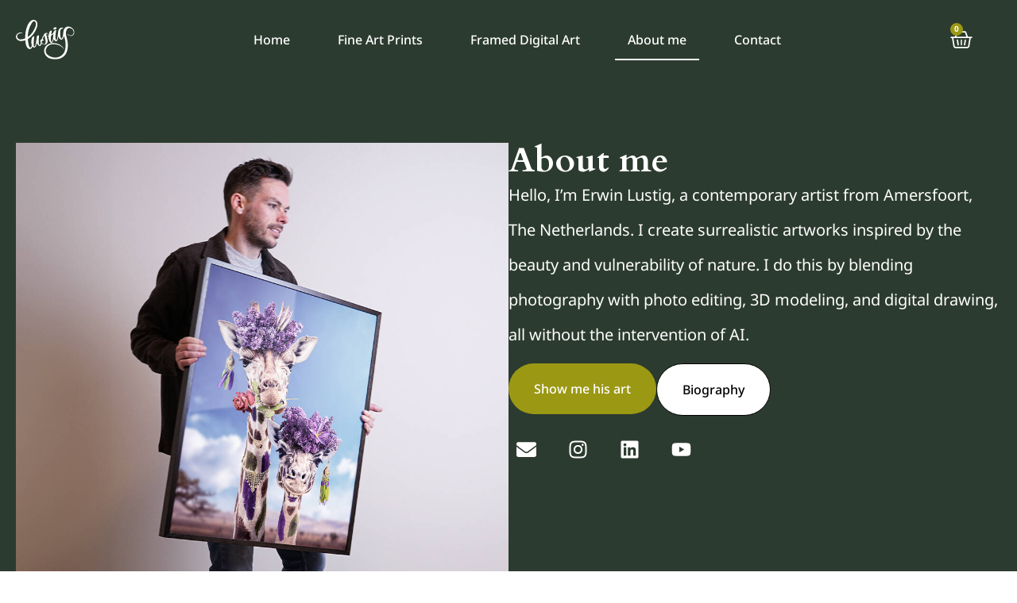

--- FILE ---
content_type: text/css
request_url: https://erwinlustig.com/wp-content/uploads/elementor/css/post-6.css?ver=1769105666
body_size: 607
content:
.elementor-kit-6{--e-global-color-primary:#4B24C7;--e-global-color-secondary:#FFFFFF;--e-global-color-text:#000000;--e-global-color-accent:#2089D0;--e-global-color-7719975:#9B9814;--e-global-color-998343b:#B9B505;--e-global-color-fd5eb22:#2C3B2F;--e-global-color-f0572e6:#127757;--e-global-color-21a463c:#1B9C73;--e-global-typography-primary-font-family:"Noto Sans";--e-global-typography-primary-font-size:28px;--e-global-typography-primary-font-weight:700;--e-global-typography-secondary-font-family:"Noto Sans";--e-global-typography-secondary-font-size:24px;--e-global-typography-secondary-font-weight:600;--e-global-typography-text-font-family:"Noto Sans";--e-global-typography-text-font-size:16px;--e-global-typography-text-font-weight:400;--e-global-typography-text-line-height:32px;--e-global-typography-accent-font-family:"Noto Sans";--e-global-typography-accent-font-size:16px;--e-global-typography-accent-font-weight:500;color:#020101;}.elementor-kit-6 e-page-transition{background-color:#FFBC7D;}.elementor-kit-6 a{color:#0B392B;}.elementor-kit-6 h1{font-size:44px;font-weight:600;}.elementor-kit-6 h2{font-size:36px;}.elementor-kit-6 h3{font-size:28px;}.elementor-kit-6 h4{font-size:24px;}.elementor-kit-6 h5{font-size:22px;}.elementor-kit-6 h6{font-size:18px;}.elementor-kit-6 button,.elementor-kit-6 input[type="button"],.elementor-kit-6 input[type="submit"],.elementor-kit-6 .elementor-button{color:#FFFFFF;border-radius:24px 24px 24px 24px;padding:16px 36px 16px 36px;}.elementor-kit-6 button:hover,.elementor-kit-6 button:focus,.elementor-kit-6 input[type="button"]:hover,.elementor-kit-6 input[type="button"]:focus,.elementor-kit-6 input[type="submit"]:hover,.elementor-kit-6 input[type="submit"]:focus,.elementor-kit-6 .elementor-button:hover,.elementor-kit-6 .elementor-button:focus{color:#FFFFFF;border-radius:24px 24px 24px 24px;}.elementor-section.elementor-section-boxed > .elementor-container{max-width:1380px;}.e-con{--container-max-width:1380px;--container-default-padding-top:0px;--container-default-padding-right:0px;--container-default-padding-bottom:0px;--container-default-padding-left:0px;}.elementor-widget:not(:last-child){margin-block-end:20px;}.elementor-element{--widgets-spacing:20px 20px;--widgets-spacing-row:20px;--widgets-spacing-column:20px;}{}h1.entry-title{display:var(--page-title-display);}@media(max-width:1024px){.elementor-section.elementor-section-boxed > .elementor-container{max-width:1024px;}.e-con{--container-max-width:1024px;}}@media(max-width:767px){.elementor-section.elementor-section-boxed > .elementor-container{max-width:767px;}.e-con{--container-max-width:767px;}}

--- FILE ---
content_type: text/css
request_url: https://erwinlustig.com/wp-content/uploads/elementor/css/post-40.css?ver=1769146122
body_size: 2012
content:
.elementor-40 .elementor-element.elementor-element-7ebf524{--display:flex;--flex-direction:row;--container-widget-width:initial;--container-widget-height:100%;--container-widget-flex-grow:1;--container-widget-align-self:stretch;--flex-wrap-mobile:wrap;--gap:24px 72px;--row-gap:24px;--column-gap:72px;--margin-top:0px;--margin-bottom:0px;--margin-left:0px;--margin-right:0px;--padding-top:700px;--padding-bottom:80px;--padding-left:20px;--padding-right:20px;}.elementor-40 .elementor-element.elementor-element-7ebf524:not(.elementor-motion-effects-element-type-background), .elementor-40 .elementor-element.elementor-element-7ebf524 > .elementor-motion-effects-container > .elementor-motion-effects-layer{background-color:#2C3B2F;}.elementor-40 .elementor-element.elementor-element-32032f5{--display:flex;--flex-direction:row;--container-widget-width:initial;--container-widget-height:100%;--container-widget-flex-grow:1;--container-widget-align-self:stretch;--flex-wrap-mobile:wrap;--gap:24px 72px;--row-gap:24px;--column-gap:72px;--margin-top:0px;--margin-bottom:0px;--margin-left:0px;--margin-right:0px;--padding-top:860px;--padding-bottom:80px;--padding-left:20px;--padding-right:20px;}.elementor-40 .elementor-element.elementor-element-32032f5:not(.elementor-motion-effects-element-type-background), .elementor-40 .elementor-element.elementor-element-32032f5 > .elementor-motion-effects-container > .elementor-motion-effects-layer{background-color:#2C3B2F;}.elementor-40 .elementor-element.elementor-element-0935bf6{--display:flex;--flex-direction:row;--container-widget-width:initial;--container-widget-height:100%;--container-widget-flex-grow:1;--container-widget-align-self:stretch;--flex-wrap-mobile:wrap;--gap:24px 72px;--row-gap:24px;--column-gap:72px;--margin-top:0px;--margin-bottom:0px;--margin-left:0px;--margin-right:0px;--padding-top:860px;--padding-bottom:80px;--padding-left:20px;--padding-right:20px;}.elementor-40 .elementor-element.elementor-element-0935bf6:not(.elementor-motion-effects-element-type-background), .elementor-40 .elementor-element.elementor-element-0935bf6 > .elementor-motion-effects-container > .elementor-motion-effects-layer{background-color:#2C3B2F;}.elementor-40 .elementor-element.elementor-element-9fb6c05{--display:flex;--flex-direction:row;--container-widget-width:initial;--container-widget-height:100%;--container-widget-flex-grow:1;--container-widget-align-self:stretch;--flex-wrap-mobile:wrap;--gap:24px 72px;--row-gap:24px;--column-gap:72px;--margin-top:-700px;--margin-bottom:0px;--margin-left:0px;--margin-right:0px;--padding-top:0px;--padding-bottom:0px;--padding-left:20px;--padding-right:20px;}.elementor-40 .elementor-element.elementor-element-9fb6c05:not(.elementor-motion-effects-element-type-background), .elementor-40 .elementor-element.elementor-element-9fb6c05 > .elementor-motion-effects-container > .elementor-motion-effects-layer{background-color:#07493600;}.elementor-40 .elementor-element.elementor-element-2ca1f47{--display:flex;--flex-direction:column;--container-widget-width:100%;--container-widget-height:initial;--container-widget-flex-grow:0;--container-widget-align-self:initial;--flex-wrap-mobile:wrap;}.elementor-40 .elementor-element.elementor-element-2ca1f47.e-con{--flex-grow:0;--flex-shrink:0;}.elementor-widget-image .widget-image-caption{font-family:var( --e-global-typography-text-font-family ), Sans-serif;font-size:var( --e-global-typography-text-font-size );font-weight:var( --e-global-typography-text-font-weight );line-height:var( --e-global-typography-text-line-height );}.elementor-40 .elementor-element.elementor-element-cfe3770 > .elementor-widget-container{margin:0px 0px 0px 0px;padding:0px 0px 0px 0px;}.elementor-40 .elementor-element.elementor-element-46389b0{--display:flex;--flex-direction:column;--container-widget-width:100%;--container-widget-height:initial;--container-widget-flex-grow:0;--container-widget-align-self:initial;--flex-wrap-mobile:wrap;--gap:20px 20px;--row-gap:20px;--column-gap:20px;--margin-top:0px;--margin-bottom:0px;--margin-left:0px;--margin-right:0px;--padding-top:0px;--padding-bottom:0px;--padding-left:0px;--padding-right:0px;}.elementor-widget-heading .elementor-heading-title{font-family:var( --e-global-typography-primary-font-family ), Sans-serif;font-size:var( --e-global-typography-primary-font-size );font-weight:var( --e-global-typography-primary-font-weight );}.elementor-40 .elementor-element.elementor-element-17f2e4b > .elementor-widget-container{margin:0px 0px 0px 0px;padding:0px 0px 0px 0px;}.elementor-40 .elementor-element.elementor-element-17f2e4b .elementor-heading-title{font-family:"Cardo", Sans-serif;font-size:44px;font-weight:700;color:#FFFFFF;}.elementor-widget-text-editor{font-family:var( --e-global-typography-text-font-family ), Sans-serif;font-size:var( --e-global-typography-text-font-size );font-weight:var( --e-global-typography-text-font-weight );line-height:var( --e-global-typography-text-line-height );}.elementor-40 .elementor-element.elementor-element-0cee08b{font-family:"Noto Sans", Sans-serif;font-size:20px;font-weight:400;line-height:44px;color:#FFFFFF;}.elementor-40 .elementor-element.elementor-element-244a245{--display:flex;--flex-direction:row;--container-widget-width:initial;--container-widget-height:100%;--container-widget-flex-grow:1;--container-widget-align-self:stretch;--flex-wrap-mobile:wrap;--margin-top:0px;--margin-bottom:0px;--margin-left:0px;--margin-right:0px;--padding-top:0px;--padding-bottom:0px;--padding-left:0px;--padding-right:0px;}.elementor-widget-button .elementor-button{font-family:var( --e-global-typography-accent-font-family ), Sans-serif;font-size:var( --e-global-typography-accent-font-size );font-weight:var( --e-global-typography-accent-font-weight );}.elementor-40 .elementor-element.elementor-element-a5c4b0a .elementor-button{background-color:#9B9814;font-family:"Noto Sans", Sans-serif;font-size:16px;font-weight:500;border-style:none;border-radius:60px 60px 60px 60px;padding:24px 32px 24px 32px;}.elementor-40 .elementor-element.elementor-element-a5c4b0a .elementor-button:hover, .elementor-40 .elementor-element.elementor-element-a5c4b0a .elementor-button:focus{background-color:#B9B505;}.elementor-40 .elementor-element.elementor-element-a5c4b0a > .elementor-widget-container{margin:0px 0px 0px 0px;padding:0px 0px 0px 0px;}.elementor-40 .elementor-element.elementor-element-a6d3b84 .elementor-button{background-color:#FFFFFF;font-family:"Noto Sans", Sans-serif;font-size:16px;font-weight:500;fill:#000000;color:#000000;border-style:solid;border-width:1px 1px 1px 1px;border-color:#000000;border-radius:60px 60px 60px 60px;padding:24px 32px 24px 32px;}.elementor-40 .elementor-element.elementor-element-a6d3b84 .elementor-button:hover, .elementor-40 .elementor-element.elementor-element-a6d3b84 .elementor-button:focus{background-color:#F1F1F1;}.elementor-40 .elementor-element.elementor-element-a6d3b84 > .elementor-widget-container{margin:0px 0px 0px 0px;padding:0px 0px 0px 0px;}.elementor-40 .elementor-element.elementor-element-c185be9{--display:flex;--flex-direction:row;--container-widget-width:initial;--container-widget-height:100%;--container-widget-flex-grow:1;--container-widget-align-self:stretch;--flex-wrap-mobile:wrap;--margin-top:20px;--margin-bottom:0px;--margin-left:0px;--margin-right:0px;--padding-top:0px;--padding-bottom:0px;--padding-left:0px;--padding-right:0px;}.elementor-40 .elementor-element.elementor-element-c4fdc90{--grid-template-columns:repeat(0, auto);--grid-column-gap:16px;}.elementor-40 .elementor-element.elementor-element-c4fdc90 .elementor-widget-container{text-align:left;}.elementor-40 .elementor-element.elementor-element-c4fdc90 .elementor-social-icon{background-color:#2C3B2F;--icon-padding:0.4em;}.elementor-40 .elementor-element.elementor-element-714d332{--display:flex;--flex-direction:row;--container-widget-width:initial;--container-widget-height:100%;--container-widget-flex-grow:1;--container-widget-align-self:stretch;--flex-wrap-mobile:wrap;--gap:24px 72px;--row-gap:24px;--column-gap:72px;--margin-top:-700px;--margin-bottom:0px;--margin-left:0px;--margin-right:0px;--padding-top:0px;--padding-bottom:0px;--padding-left:20px;--padding-right:20px;}.elementor-40 .elementor-element.elementor-element-714d332:not(.elementor-motion-effects-element-type-background), .elementor-40 .elementor-element.elementor-element-714d332 > .elementor-motion-effects-container > .elementor-motion-effects-layer{background-color:#07493600;}.elementor-40 .elementor-element.elementor-element-1fe4fa9 > .elementor-widget-container{margin:0px 0px 0px 0px;padding:0px 0px 0px 0px;}.elementor-40 .elementor-element.elementor-element-1fe4fa9 .elementor-heading-title{font-family:"Cardo", Sans-serif;font-size:44px;font-weight:700;color:#FFFFFF;}.elementor-40 .elementor-element.elementor-element-847dbfd > .elementor-widget-container{margin:0px 0px 0px 0px;padding:0px 0px 0px 0px;}.elementor-40 .elementor-element.elementor-element-4c62c9a{font-family:"Noto Sans", Sans-serif;font-size:20px;font-weight:400;line-height:44px;color:#000000;}.elementor-40 .elementor-element.elementor-element-a564d2d{--display:flex;--flex-direction:row;--container-widget-width:initial;--container-widget-height:100%;--container-widget-flex-grow:1;--container-widget-align-self:stretch;--flex-wrap-mobile:wrap;--margin-top:0px;--margin-bottom:0px;--margin-left:0px;--margin-right:0px;--padding-top:0px;--padding-bottom:0px;--padding-left:0px;--padding-right:0px;}.elementor-40 .elementor-element.elementor-element-1bb403e .elementor-button{background-color:#9B9814;font-family:"Noto Sans", Sans-serif;font-size:16px;font-weight:500;border-style:none;border-radius:60px 60px 60px 60px;padding:24px 32px 24px 32px;}.elementor-40 .elementor-element.elementor-element-1bb403e .elementor-button:hover, .elementor-40 .elementor-element.elementor-element-1bb403e .elementor-button:focus{background-color:#B9B505;}.elementor-40 .elementor-element.elementor-element-1bb403e > .elementor-widget-container{margin:0px 0px 0px 0px;padding:0px 0px 0px 0px;}.elementor-40 .elementor-element.elementor-element-cc2df6e .elementor-button{background-color:#FFFFFF;font-family:"Noto Sans", Sans-serif;font-size:16px;font-weight:500;fill:#000000;color:#000000;border-style:solid;border-width:1px 1px 1px 1px;border-color:#000000;border-radius:60px 60px 60px 60px;padding:24px 32px 24px 32px;}.elementor-40 .elementor-element.elementor-element-cc2df6e .elementor-button:hover, .elementor-40 .elementor-element.elementor-element-cc2df6e .elementor-button:focus{background-color:#F1F1F1;}.elementor-40 .elementor-element.elementor-element-cc2df6e > .elementor-widget-container{margin:0px 0px 0px 0px;padding:0px 0px 0px 0px;}.elementor-40 .elementor-element.elementor-element-d329495{--display:flex;--flex-direction:row;--container-widget-width:initial;--container-widget-height:100%;--container-widget-flex-grow:1;--container-widget-align-self:stretch;--flex-wrap-mobile:wrap;--gap:24px 72px;--row-gap:24px;--column-gap:72px;--margin-top:-700px;--margin-bottom:0px;--margin-left:0px;--margin-right:0px;--padding-top:0px;--padding-bottom:0px;--padding-left:20px;--padding-right:20px;}.elementor-40 .elementor-element.elementor-element-d329495:not(.elementor-motion-effects-element-type-background), .elementor-40 .elementor-element.elementor-element-d329495 > .elementor-motion-effects-container > .elementor-motion-effects-layer{background-color:#07493600;}.elementor-40 .elementor-element.elementor-element-43ecf1c > .elementor-widget-container{margin:0px 0px 0px 0px;padding:0px 0px 0px 0px;}.elementor-40 .elementor-element.elementor-element-43ecf1c .elementor-heading-title{font-family:"Cardo", Sans-serif;font-size:44px;font-weight:700;color:#FFFFFF;}.elementor-40 .elementor-element.elementor-element-c9ab74b > .elementor-widget-container{margin:0px 0px 0px 0px;padding:0px 0px 0px 0px;}.elementor-40 .elementor-element.elementor-element-4a5a198{font-family:"Noto Sans", Sans-serif;font-size:20px;font-weight:400;line-height:44px;color:#000000;}.elementor-40 .elementor-element.elementor-element-b1b1846{--display:flex;--flex-direction:row;--container-widget-width:initial;--container-widget-height:100%;--container-widget-flex-grow:1;--container-widget-align-self:stretch;--flex-wrap-mobile:wrap;--margin-top:0px;--margin-bottom:0px;--margin-left:0px;--margin-right:0px;--padding-top:0px;--padding-bottom:0px;--padding-left:0px;--padding-right:0px;}.elementor-40 .elementor-element.elementor-element-a99caea .elementor-button{background-color:#9B9814;font-family:"Noto Sans", Sans-serif;font-size:16px;font-weight:500;border-style:none;border-radius:60px 60px 60px 60px;padding:24px 32px 24px 32px;}.elementor-40 .elementor-element.elementor-element-a99caea .elementor-button:hover, .elementor-40 .elementor-element.elementor-element-a99caea .elementor-button:focus{background-color:#B9B505;}.elementor-40 .elementor-element.elementor-element-a99caea > .elementor-widget-container{margin:0px 0px 0px 0px;padding:0px 0px 0px 0px;}.elementor-40 .elementor-element.elementor-element-0d8aaa2 .elementor-button{background-color:#FFFFFF;font-family:"Noto Sans", Sans-serif;font-size:16px;font-weight:500;fill:#000000;color:#000000;border-style:solid;border-width:1px 1px 1px 1px;border-color:#000000;border-radius:60px 60px 60px 60px;padding:24px 32px 24px 32px;}.elementor-40 .elementor-element.elementor-element-0d8aaa2 .elementor-button:hover, .elementor-40 .elementor-element.elementor-element-0d8aaa2 .elementor-button:focus{background-color:#F1F1F1;}.elementor-40 .elementor-element.elementor-element-0d8aaa2 > .elementor-widget-container{margin:0px 0px 0px 0px;padding:0px 0px 0px 0px;}.elementor-40 .elementor-element.elementor-element-9081b78{--display:flex;--flex-direction:column;--container-widget-width:100%;--container-widget-height:initial;--container-widget-flex-grow:0;--container-widget-align-self:initial;--flex-wrap-mobile:wrap;--gap:20px 20px;--row-gap:20px;--column-gap:20px;--margin-top:0px;--margin-bottom:0px;--margin-left:0px;--margin-right:0px;--padding-top:140px;--padding-bottom:140px;--padding-left:20px;--padding-right:20px;}.elementor-40 .elementor-element.elementor-element-9081b78:not(.elementor-motion-effects-element-type-background), .elementor-40 .elementor-element.elementor-element-9081b78 > .elementor-motion-effects-container > .elementor-motion-effects-layer{background-color:#FFFFFF;}.elementor-40 .elementor-element.elementor-element-309a93c{--display:flex;--flex-direction:row;--container-widget-width:initial;--container-widget-height:100%;--container-widget-flex-grow:1;--container-widget-align-self:stretch;--flex-wrap-mobile:wrap;--gap:20px 40px;--row-gap:20px;--column-gap:40px;}.elementor-40 .elementor-element.elementor-element-f2502b9{--display:flex;--flex-direction:column;--container-widget-width:100%;--container-widget-height:initial;--container-widget-flex-grow:0;--container-widget-align-self:initial;--flex-wrap-mobile:wrap;}.elementor-40 .elementor-element.elementor-element-c7327fe .elementor-heading-title{font-family:"Cardo", Sans-serif;font-size:40px;font-weight:700;color:var( --e-global-color-text );}.elementor-40 .elementor-element.elementor-element-58310ed{font-family:"Noto Sans", Sans-serif;font-size:16px;font-weight:400;line-height:36px;}.elementor-40 .elementor-element.elementor-element-552f456{--display:flex;--flex-direction:row;--container-widget-width:initial;--container-widget-height:100%;--container-widget-flex-grow:1;--container-widget-align-self:stretch;--flex-wrap-mobile:wrap;--margin-top:0px;--margin-bottom:0px;--margin-left:0px;--margin-right:0px;--padding-top:0px;--padding-bottom:0px;--padding-left:0px;--padding-right:0px;}.elementor-40 .elementor-element.elementor-element-478a269 .elementor-button{background-color:var( --e-global-color-f0572e6 );font-family:"Noto Sans", Sans-serif;font-size:16px;font-weight:500;border-style:none;border-radius:60px 60px 60px 60px;padding:24px 32px 24px 32px;}.elementor-40 .elementor-element.elementor-element-478a269 .elementor-button:hover, .elementor-40 .elementor-element.elementor-element-478a269 .elementor-button:focus{background-color:var( --e-global-color-21a463c );}.elementor-40 .elementor-element.elementor-element-478a269 > .elementor-widget-container{margin:0px 0px 0px 0px;padding:0px 0px 0px 0px;}.elementor-40 .elementor-element.elementor-element-8fd1342 .elementor-button{background-color:var( --e-global-color-secondary );font-family:"Noto Sans", Sans-serif;font-size:16px;font-weight:500;fill:var( --e-global-color-text );color:var( --e-global-color-text );border-style:solid;border-width:1px 1px 1px 1px;border-color:var( --e-global-color-text );border-radius:60px 60px 60px 60px;padding:24px 32px 24px 32px;}.elementor-40 .elementor-element.elementor-element-8fd1342 .elementor-button:hover, .elementor-40 .elementor-element.elementor-element-8fd1342 .elementor-button:focus{background-color:#EEEEEE;}.elementor-40 .elementor-element.elementor-element-8fd1342 > .elementor-widget-container{margin:0px 0px 0px 0px;padding:0px 0px 0px 0px;}.elementor-40 .elementor-element.elementor-element-fa568ab{--display:flex;}.elementor-40 .elementor-element.elementor-element-37586ca{--display:flex;--flex-direction:column;--container-widget-width:100%;--container-widget-height:initial;--container-widget-flex-grow:0;--container-widget-align-self:initial;--flex-wrap-mobile:wrap;--gap:20px 20px;--row-gap:20px;--column-gap:20px;--margin-top:0px;--margin-bottom:0px;--margin-left:0px;--margin-right:0px;--padding-top:140px;--padding-bottom:0px;--padding-left:20px;--padding-right:20px;}.elementor-40 .elementor-element.elementor-element-37586ca:not(.elementor-motion-effects-element-type-background), .elementor-40 .elementor-element.elementor-element-37586ca > .elementor-motion-effects-container > .elementor-motion-effects-layer{background-color:#FFFFFF;}.elementor-40 .elementor-element.elementor-element-06806e3{--display:flex;--flex-direction:row;--container-widget-width:initial;--container-widget-height:100%;--container-widget-flex-grow:1;--container-widget-align-self:stretch;--flex-wrap-mobile:wrap;--gap:20px 40px;--row-gap:20px;--column-gap:40px;}.elementor-40 .elementor-element.elementor-element-e34631d{--display:flex;--flex-direction:column;--container-widget-width:100%;--container-widget-height:initial;--container-widget-flex-grow:0;--container-widget-align-self:initial;--flex-wrap-mobile:wrap;}.elementor-40 .elementor-element.elementor-element-9273d1d .elementor-heading-title{font-family:"Cardo", Sans-serif;font-size:40px;font-weight:700;color:var( --e-global-color-text );}.elementor-40 .elementor-element.elementor-element-f458370{font-family:"Noto Sans", Sans-serif;font-size:20px;font-weight:300;line-height:44px;}.elementor-40 .elementor-element.elementor-element-98223cd{--display:flex;--flex-direction:row;--container-widget-width:initial;--container-widget-height:100%;--container-widget-flex-grow:1;--container-widget-align-self:stretch;--flex-wrap-mobile:wrap;--margin-top:0px;--margin-bottom:0px;--margin-left:0px;--margin-right:0px;--padding-top:0px;--padding-bottom:0px;--padding-left:0px;--padding-right:0px;}.elementor-40 .elementor-element.elementor-element-bdc0447 .elementor-button{background-color:var( --e-global-color-f0572e6 );font-family:"Noto Sans", Sans-serif;font-size:16px;font-weight:500;border-style:none;border-radius:60px 60px 60px 60px;padding:24px 32px 24px 32px;}.elementor-40 .elementor-element.elementor-element-bdc0447 .elementor-button:hover, .elementor-40 .elementor-element.elementor-element-bdc0447 .elementor-button:focus{background-color:var( --e-global-color-21a463c );}.elementor-40 .elementor-element.elementor-element-bdc0447 > .elementor-widget-container{margin:0px 0px 0px 0px;padding:0px 0px 0px 0px;}.elementor-40 .elementor-element.elementor-element-a5fcfb0 .elementor-button{background-color:var( --e-global-color-secondary );font-family:"Noto Sans", Sans-serif;font-size:16px;font-weight:500;fill:var( --e-global-color-text );color:var( --e-global-color-text );border-style:solid;border-width:1px 1px 1px 1px;border-color:var( --e-global-color-text );border-radius:60px 60px 60px 60px;padding:24px 32px 24px 32px;}.elementor-40 .elementor-element.elementor-element-a5fcfb0 .elementor-button:hover, .elementor-40 .elementor-element.elementor-element-a5fcfb0 .elementor-button:focus{background-color:#EEEEEE;}.elementor-40 .elementor-element.elementor-element-a5fcfb0 > .elementor-widget-container{margin:0px 0px 0px 0px;padding:0px 0px 0px 0px;}.elementor-40 .elementor-element.elementor-element-97f7134{--display:flex;}.elementor-40 .elementor-element.elementor-element-460b190{--display:flex;--flex-direction:column;--container-widget-width:100%;--container-widget-height:initial;--container-widget-flex-grow:0;--container-widget-align-self:initial;--flex-wrap-mobile:wrap;--gap:20px 20px;--row-gap:20px;--column-gap:20px;--margin-top:0px;--margin-bottom:0px;--margin-left:0px;--margin-right:0px;--padding-top:140px;--padding-bottom:0px;--padding-left:20px;--padding-right:20px;}.elementor-40 .elementor-element.elementor-element-460b190:not(.elementor-motion-effects-element-type-background), .elementor-40 .elementor-element.elementor-element-460b190 > .elementor-motion-effects-container > .elementor-motion-effects-layer{background-color:#FFFFFF;}.elementor-40 .elementor-element.elementor-element-29672cb{--display:flex;--flex-direction:row;--container-widget-width:initial;--container-widget-height:100%;--container-widget-flex-grow:1;--container-widget-align-self:stretch;--flex-wrap-mobile:wrap;--gap:20px 40px;--row-gap:20px;--column-gap:40px;}.elementor-40 .elementor-element.elementor-element-697c020{--display:flex;--flex-direction:column;--container-widget-width:100%;--container-widget-height:initial;--container-widget-flex-grow:0;--container-widget-align-self:initial;--flex-wrap-mobile:wrap;}.elementor-40 .elementor-element.elementor-element-152846a .elementor-heading-title{font-family:"Cardo", Sans-serif;font-size:40px;font-weight:700;color:var( --e-global-color-text );}.elementor-40 .elementor-element.elementor-element-71bfd81{font-family:"Noto Sans", Sans-serif;font-size:20px;font-weight:300;line-height:44px;}.elementor-40 .elementor-element.elementor-element-1c5e84f{--display:flex;--flex-direction:row;--container-widget-width:initial;--container-widget-height:100%;--container-widget-flex-grow:1;--container-widget-align-self:stretch;--flex-wrap-mobile:wrap;--margin-top:0px;--margin-bottom:0px;--margin-left:0px;--margin-right:0px;--padding-top:0px;--padding-bottom:0px;--padding-left:0px;--padding-right:0px;}.elementor-40 .elementor-element.elementor-element-d242b77 .elementor-button{background-color:var( --e-global-color-f0572e6 );font-family:"Noto Sans", Sans-serif;font-size:16px;font-weight:500;border-style:none;border-radius:60px 60px 60px 60px;padding:24px 32px 24px 32px;}.elementor-40 .elementor-element.elementor-element-d242b77 .elementor-button:hover, .elementor-40 .elementor-element.elementor-element-d242b77 .elementor-button:focus{background-color:var( --e-global-color-21a463c );}.elementor-40 .elementor-element.elementor-element-d242b77 > .elementor-widget-container{margin:0px 0px 0px 0px;padding:0px 0px 0px 0px;}.elementor-40 .elementor-element.elementor-element-d4a11a3 .elementor-button{background-color:var( --e-global-color-secondary );font-family:"Noto Sans", Sans-serif;font-size:16px;font-weight:500;fill:var( --e-global-color-text );color:var( --e-global-color-text );border-style:solid;border-width:1px 1px 1px 1px;border-color:var( --e-global-color-text );border-radius:60px 60px 60px 60px;padding:24px 32px 24px 32px;}.elementor-40 .elementor-element.elementor-element-d4a11a3 .elementor-button:hover, .elementor-40 .elementor-element.elementor-element-d4a11a3 .elementor-button:focus{background-color:#EEEEEE;}.elementor-40 .elementor-element.elementor-element-d4a11a3 > .elementor-widget-container{margin:0px 0px 0px 0px;padding:0px 0px 0px 0px;}.elementor-40 .elementor-element.elementor-element-8b431d1{--display:flex;}@media(min-width:768px){.elementor-40 .elementor-element.elementor-element-7ebf524{--content-width:1380px;}.elementor-40 .elementor-element.elementor-element-32032f5{--content-width:1380px;}.elementor-40 .elementor-element.elementor-element-0935bf6{--content-width:1380px;}.elementor-40 .elementor-element.elementor-element-9fb6c05{--content-width:1380px;}.elementor-40 .elementor-element.elementor-element-2ca1f47{--width:50%;}.elementor-40 .elementor-element.elementor-element-46389b0{--width:50%;}.elementor-40 .elementor-element.elementor-element-714d332{--content-width:1380px;}.elementor-40 .elementor-element.elementor-element-d329495{--content-width:1380px;}}@media(max-width:1024px) and (min-width:768px){.elementor-40 .elementor-element.elementor-element-2ca1f47{--width:50%;}.elementor-40 .elementor-element.elementor-element-06806e3{--width:100%;}.elementor-40 .elementor-element.elementor-element-97f7134{--content-width:100%;}.elementor-40 .elementor-element.elementor-element-29672cb{--width:100%;}.elementor-40 .elementor-element.elementor-element-8b431d1{--content-width:100%;}}@media(max-width:1024px){.elementor-40 .elementor-element.elementor-element-9fb6c05{--flex-direction:column;--container-widget-width:100%;--container-widget-height:initial;--container-widget-flex-grow:0;--container-widget-align-self:initial;--flex-wrap-mobile:wrap;--margin-top:-800px;--margin-bottom:0px;--margin-left:0px;--margin-right:0px;}.elementor-widget-image .widget-image-caption{font-size:var( --e-global-typography-text-font-size );line-height:var( --e-global-typography-text-line-height );}.elementor-widget-heading .elementor-heading-title{font-size:var( --e-global-typography-primary-font-size );}.elementor-widget-text-editor{font-size:var( --e-global-typography-text-font-size );line-height:var( --e-global-typography-text-line-height );}.elementor-widget-button .elementor-button{font-size:var( --e-global-typography-accent-font-size );}.elementor-40 .elementor-element.elementor-element-714d332{--flex-direction:column;--container-widget-width:100%;--container-widget-height:initial;--container-widget-flex-grow:0;--container-widget-align-self:initial;--flex-wrap-mobile:wrap;--margin-top:-900px;--margin-bottom:0px;--margin-left:0px;--margin-right:0px;}.elementor-40 .elementor-element.elementor-element-1fe4fa9 > .elementor-widget-container{margin:0px 0px 0px 0px;padding:0px 0px 40px 0px;}.elementor-40 .elementor-element.elementor-element-1fe4fa9{text-align:center;}.elementor-40 .elementor-element.elementor-element-1fe4fa9 .elementor-heading-title{font-size:57px;}.elementor-40 .elementor-element.elementor-element-d329495{--flex-direction:column;--container-widget-width:100%;--container-widget-height:initial;--container-widget-flex-grow:0;--container-widget-align-self:initial;--flex-wrap-mobile:wrap;--margin-top:-900px;--margin-bottom:0px;--margin-left:0px;--margin-right:0px;}.elementor-40 .elementor-element.elementor-element-43ecf1c > .elementor-widget-container{margin:0px 0px 0px 0px;padding:0px 0px 40px 0px;}.elementor-40 .elementor-element.elementor-element-43ecf1c{text-align:center;}.elementor-40 .elementor-element.elementor-element-43ecf1c .elementor-heading-title{font-size:57px;}.elementor-40 .elementor-element.elementor-element-37586ca{--flex-direction:column;--container-widget-width:100%;--container-widget-height:initial;--container-widget-flex-grow:0;--container-widget-align-self:initial;--flex-wrap-mobile:wrap;--padding-top:140px;--padding-bottom:140px;--padding-left:20px;--padding-right:20px;}.elementor-40 .elementor-element.elementor-element-06806e3{--flex-direction:column;--container-widget-width:100%;--container-widget-height:initial;--container-widget-flex-grow:0;--container-widget-align-self:initial;--flex-wrap-mobile:wrap;--padding-top:0px;--padding-bottom:32px;--padding-left:0px;--padding-right:0px;}.elementor-40 .elementor-element.elementor-element-f458370{font-size:15px;line-height:36px;}.elementor-40 .elementor-element.elementor-element-97f7134{--margin-top:0px;--margin-bottom:0px;--margin-left:0px;--margin-right:0px;--padding-top:0px;--padding-bottom:0px;--padding-left:0px;--padding-right:0px;}.elementor-40 .elementor-element.elementor-element-99e8221 > .elementor-widget-container{margin:0px 0px 0px 0px;padding:32px 0px 0px 0px;}.elementor-40 .elementor-element.elementor-element-460b190{--flex-direction:column;--container-widget-width:100%;--container-widget-height:initial;--container-widget-flex-grow:0;--container-widget-align-self:initial;--flex-wrap-mobile:wrap;--padding-top:140px;--padding-bottom:140px;--padding-left:20px;--padding-right:20px;}.elementor-40 .elementor-element.elementor-element-29672cb{--flex-direction:column;--container-widget-width:100%;--container-widget-height:initial;--container-widget-flex-grow:0;--container-widget-align-self:initial;--flex-wrap-mobile:wrap;--padding-top:0px;--padding-bottom:32px;--padding-left:0px;--padding-right:0px;}.elementor-40 .elementor-element.elementor-element-71bfd81{font-size:15px;line-height:36px;}.elementor-40 .elementor-element.elementor-element-8b431d1{--margin-top:0px;--margin-bottom:0px;--margin-left:0px;--margin-right:0px;--padding-top:0px;--padding-bottom:0px;--padding-left:0px;--padding-right:0px;}.elementor-40 .elementor-element.elementor-element-850a89b > .elementor-widget-container{margin:0px 0px 0px 0px;padding:32px 0px 0px 0px;}}@media(max-width:767px){.elementor-40 .elementor-element.elementor-element-0935bf6{--padding-top:400px;--padding-bottom:80px;--padding-left:20px;--padding-right:20px;}.elementor-widget-image .widget-image-caption{font-size:var( --e-global-typography-text-font-size );line-height:var( --e-global-typography-text-line-height );}.elementor-widget-heading .elementor-heading-title{font-size:var( --e-global-typography-primary-font-size );}.elementor-widget-text-editor{font-size:var( --e-global-typography-text-font-size );line-height:var( --e-global-typography-text-line-height );}.elementor-widget-button .elementor-button{font-size:var( --e-global-typography-accent-font-size );}.elementor-40 .elementor-element.elementor-element-d329495{--margin-top:-450px;--margin-bottom:0px;--margin-left:0px;--margin-right:0px;}.elementor-40 .elementor-element.elementor-element-b1b1846.e-con{--align-self:stretch;}.elementor-40 .elementor-element.elementor-element-a99caea{width:100%;max-width:100%;}.elementor-40 .elementor-element.elementor-element-0d8aaa2{width:100%;max-width:100%;}.elementor-40 .elementor-element.elementor-element-d242b77{width:100%;max-width:100%;}.elementor-40 .elementor-element.elementor-element-d4a11a3{width:100%;max-width:100%;}}

--- FILE ---
content_type: text/css
request_url: https://erwinlustig.com/wp-content/uploads/elementor/css/post-102.css?ver=1769105666
body_size: 2265
content:
.elementor-102 .elementor-element.elementor-element-ae49ad9{--display:flex;--min-height:100px;--flex-direction:row;--container-widget-width:calc( ( 1 - var( --container-widget-flex-grow ) ) * 100% );--container-widget-height:100%;--container-widget-flex-grow:1;--container-widget-align-self:stretch;--flex-wrap-mobile:wrap;--align-items:center;--gap:20px 20px;--row-gap:20px;--column-gap:20px;--margin-top:0px;--margin-bottom:0px;--margin-left:0px;--margin-right:0px;--padding-top:20px;--padding-bottom:20px;--padding-left:20px;--padding-right:20px;--z-index:10;}.elementor-102 .elementor-element.elementor-element-ae49ad9:not(.elementor-motion-effects-element-type-background), .elementor-102 .elementor-element.elementor-element-ae49ad9 > .elementor-motion-effects-container > .elementor-motion-effects-layer{background-color:#2C3B2F;}.elementor-widget-theme-site-logo .widget-image-caption{font-family:var( --e-global-typography-text-font-family ), Sans-serif;font-size:var( --e-global-typography-text-font-size );font-weight:var( --e-global-typography-text-font-weight );line-height:var( --e-global-typography-text-line-height );}.elementor-102 .elementor-element.elementor-element-2e27a11 > .elementor-widget-container{margin:0px 0px 0px 0px;padding:0px 0px 0px 0px;}.elementor-102 .elementor-element.elementor-element-2e27a11{text-align:start;}.elementor-102 .elementor-element.elementor-element-2e27a11 img{width:44%;}.elementor-widget-heading .elementor-heading-title{font-family:var( --e-global-typography-primary-font-family ), Sans-serif;font-size:var( --e-global-typography-primary-font-size );font-weight:var( --e-global-typography-primary-font-weight );}.elementor-102 .elementor-element.elementor-element-9b23cb0 .elementor-heading-title{font-family:"Noto Sans", Sans-serif;font-size:28px;font-weight:400;color:var( --e-global-color-secondary );}.elementor-widget-nav-menu .elementor-nav-menu .elementor-item{font-family:var( --e-global-typography-primary-font-family ), Sans-serif;font-size:var( --e-global-typography-primary-font-size );font-weight:var( --e-global-typography-primary-font-weight );}.elementor-widget-nav-menu .elementor-nav-menu--dropdown .elementor-item, .elementor-widget-nav-menu .elementor-nav-menu--dropdown  .elementor-sub-item{font-family:var( --e-global-typography-accent-font-family ), Sans-serif;font-size:var( --e-global-typography-accent-font-size );font-weight:var( --e-global-typography-accent-font-weight );}.elementor-102 .elementor-element.elementor-element-b867c87{width:100%;max-width:100%;--e-nav-menu-horizontal-menu-item-margin:calc( 28px / 2 );--nav-menu-icon-size:30px;}.elementor-102 .elementor-element.elementor-element-b867c87 > .elementor-widget-container{margin:0px 0px 0px 0px;padding:0px 0px 0px 0px;}.elementor-102 .elementor-element.elementor-element-b867c87 .elementor-menu-toggle{margin:0 auto;background-color:#FFFFFF00;border-width:0px;border-radius:0px;}.elementor-102 .elementor-element.elementor-element-b867c87 .elementor-nav-menu .elementor-item{font-family:"Noto Sans", Sans-serif;font-size:16px;font-weight:500;}.elementor-102 .elementor-element.elementor-element-b867c87 .elementor-nav-menu--main .elementor-item{color:#FFFFFF;fill:#FFFFFF;padding-left:16px;padding-right:16px;padding-top:16px;padding-bottom:16px;}.elementor-102 .elementor-element.elementor-element-b867c87 .elementor-nav-menu--main .elementor-item:hover,
					.elementor-102 .elementor-element.elementor-element-b867c87 .elementor-nav-menu--main .elementor-item.elementor-item-active,
					.elementor-102 .elementor-element.elementor-element-b867c87 .elementor-nav-menu--main .elementor-item.highlighted,
					.elementor-102 .elementor-element.elementor-element-b867c87 .elementor-nav-menu--main .elementor-item:focus{color:#FFFFFF;fill:#FFFFFF;}.elementor-102 .elementor-element.elementor-element-b867c87 .elementor-nav-menu--main:not(.e--pointer-framed) .elementor-item:before,
					.elementor-102 .elementor-element.elementor-element-b867c87 .elementor-nav-menu--main:not(.e--pointer-framed) .elementor-item:after{background-color:#FFFFFF;}.elementor-102 .elementor-element.elementor-element-b867c87 .e--pointer-framed .elementor-item:before,
					.elementor-102 .elementor-element.elementor-element-b867c87 .e--pointer-framed .elementor-item:after{border-color:#FFFFFF;}.elementor-102 .elementor-element.elementor-element-b867c87 .elementor-nav-menu--main .elementor-item.elementor-item-active{color:#FFFFFF;}.elementor-102 .elementor-element.elementor-element-b867c87 .elementor-nav-menu--main:not(.e--pointer-framed) .elementor-item.elementor-item-active:before,
					.elementor-102 .elementor-element.elementor-element-b867c87 .elementor-nav-menu--main:not(.e--pointer-framed) .elementor-item.elementor-item-active:after{background-color:#FFFFFF;}.elementor-102 .elementor-element.elementor-element-b867c87 .e--pointer-framed .elementor-item.elementor-item-active:before,
					.elementor-102 .elementor-element.elementor-element-b867c87 .e--pointer-framed .elementor-item.elementor-item-active:after{border-color:#FFFFFF;}.elementor-102 .elementor-element.elementor-element-b867c87 .e--pointer-framed .elementor-item:before{border-width:2px;}.elementor-102 .elementor-element.elementor-element-b867c87 .e--pointer-framed.e--animation-draw .elementor-item:before{border-width:0 0 2px 2px;}.elementor-102 .elementor-element.elementor-element-b867c87 .e--pointer-framed.e--animation-draw .elementor-item:after{border-width:2px 2px 0 0;}.elementor-102 .elementor-element.elementor-element-b867c87 .e--pointer-framed.e--animation-corners .elementor-item:before{border-width:2px 0 0 2px;}.elementor-102 .elementor-element.elementor-element-b867c87 .e--pointer-framed.e--animation-corners .elementor-item:after{border-width:0 2px 2px 0;}.elementor-102 .elementor-element.elementor-element-b867c87 .e--pointer-underline .elementor-item:after,
					 .elementor-102 .elementor-element.elementor-element-b867c87 .e--pointer-overline .elementor-item:before,
					 .elementor-102 .elementor-element.elementor-element-b867c87 .e--pointer-double-line .elementor-item:before,
					 .elementor-102 .elementor-element.elementor-element-b867c87 .e--pointer-double-line .elementor-item:after{height:2px;}.elementor-102 .elementor-element.elementor-element-b867c87 .elementor-nav-menu--main:not(.elementor-nav-menu--layout-horizontal) .elementor-nav-menu > li:not(:last-child){margin-bottom:28px;}.elementor-102 .elementor-element.elementor-element-b867c87 .elementor-nav-menu--dropdown a, .elementor-102 .elementor-element.elementor-element-b867c87 .elementor-menu-toggle{color:#000000;fill:#000000;}.elementor-102 .elementor-element.elementor-element-b867c87 .elementor-nav-menu--dropdown{background-color:#FFFFFF;}.elementor-102 .elementor-element.elementor-element-b867c87 .elementor-nav-menu--dropdown a:hover,
					.elementor-102 .elementor-element.elementor-element-b867c87 .elementor-nav-menu--dropdown a:focus,
					.elementor-102 .elementor-element.elementor-element-b867c87 .elementor-nav-menu--dropdown a.elementor-item-active,
					.elementor-102 .elementor-element.elementor-element-b867c87 .elementor-nav-menu--dropdown a.highlighted,
					.elementor-102 .elementor-element.elementor-element-b867c87 .elementor-menu-toggle:hover,
					.elementor-102 .elementor-element.elementor-element-b867c87 .elementor-menu-toggle:focus{color:#004040;}.elementor-102 .elementor-element.elementor-element-b867c87 .elementor-nav-menu--dropdown a:hover,
					.elementor-102 .elementor-element.elementor-element-b867c87 .elementor-nav-menu--dropdown a:focus,
					.elementor-102 .elementor-element.elementor-element-b867c87 .elementor-nav-menu--dropdown a.elementor-item-active,
					.elementor-102 .elementor-element.elementor-element-b867c87 .elementor-nav-menu--dropdown a.highlighted{background-color:#FFFFFF;}.elementor-102 .elementor-element.elementor-element-b867c87 .elementor-nav-menu--dropdown a.elementor-item-active{color:#006161;background-color:#FFFFFF;}.elementor-102 .elementor-element.elementor-element-b867c87 .elementor-nav-menu--dropdown .elementor-item, .elementor-102 .elementor-element.elementor-element-b867c87 .elementor-nav-menu--dropdown  .elementor-sub-item{font-family:"Noto Sans", Sans-serif;font-size:16px;font-weight:500;}.elementor-102 .elementor-element.elementor-element-b867c87 .elementor-nav-menu--dropdown li:not(:last-child){border-style:solid;border-color:#E9E9E9;border-bottom-width:1px;}.elementor-102 .elementor-element.elementor-element-b867c87 .elementor-nav-menu--main > .elementor-nav-menu > li > .elementor-nav-menu--dropdown, .elementor-102 .elementor-element.elementor-element-b867c87 .elementor-nav-menu__container.elementor-nav-menu--dropdown{margin-top:0px !important;}.elementor-102 .elementor-element.elementor-element-b867c87 div.elementor-menu-toggle{color:#FFFFFF;}.elementor-102 .elementor-element.elementor-element-b867c87 div.elementor-menu-toggle svg{fill:#FFFFFF;}.elementor-102 .elementor-element.elementor-element-b867c87 div.elementor-menu-toggle:hover, .elementor-102 .elementor-element.elementor-element-b867c87 div.elementor-menu-toggle:focus{color:#FFFFFF;}.elementor-102 .elementor-element.elementor-element-b867c87 div.elementor-menu-toggle:hover svg, .elementor-102 .elementor-element.elementor-element-b867c87 div.elementor-menu-toggle:focus svg{fill:#FFFFFF;}.elementor-102 .elementor-element.elementor-element-b867c87 .elementor-menu-toggle:hover, .elementor-102 .elementor-element.elementor-element-b867c87 .elementor-menu-toggle:focus{background-color:#FFFFFF00;}.elementor-widget-woocommerce-menu-cart .elementor-menu-cart__toggle .elementor-button{font-family:var( --e-global-typography-primary-font-family ), Sans-serif;font-size:var( --e-global-typography-primary-font-size );font-weight:var( --e-global-typography-primary-font-weight );}.elementor-widget-woocommerce-menu-cart .elementor-menu-cart__product-name a{font-family:var( --e-global-typography-primary-font-family ), Sans-serif;font-size:var( --e-global-typography-primary-font-size );font-weight:var( --e-global-typography-primary-font-weight );}.elementor-widget-woocommerce-menu-cart .elementor-menu-cart__product-price{font-family:var( --e-global-typography-primary-font-family ), Sans-serif;font-size:var( --e-global-typography-primary-font-size );font-weight:var( --e-global-typography-primary-font-weight );}.elementor-widget-woocommerce-menu-cart .elementor-menu-cart__footer-buttons .elementor-button{font-family:var( --e-global-typography-primary-font-family ), Sans-serif;font-size:var( --e-global-typography-primary-font-size );font-weight:var( --e-global-typography-primary-font-weight );}.elementor-widget-woocommerce-menu-cart .elementor-menu-cart__footer-buttons a.elementor-button--view-cart{font-family:var( --e-global-typography-primary-font-family ), Sans-serif;font-size:var( --e-global-typography-primary-font-size );font-weight:var( --e-global-typography-primary-font-weight );}.elementor-widget-woocommerce-menu-cart .elementor-menu-cart__footer-buttons a.elementor-button--checkout{font-family:var( --e-global-typography-primary-font-family ), Sans-serif;font-size:var( --e-global-typography-primary-font-size );font-weight:var( --e-global-typography-primary-font-weight );}.elementor-widget-woocommerce-menu-cart .woocommerce-mini-cart__empty-message{font-family:var( --e-global-typography-primary-font-family ), Sans-serif;font-size:var( --e-global-typography-primary-font-size );font-weight:var( --e-global-typography-primary-font-weight );}.elementor-102 .elementor-element.elementor-element-70ae8d8 .elementor-menu-cart__close-button, .elementor-102 .elementor-element.elementor-element-70ae8d8 .elementor-menu-cart__close-button-custom{margin-right:auto;}.elementor-102 .elementor-element.elementor-element-70ae8d8{width:var( --container-widget-width, 16% );max-width:16%;--container-widget-width:16%;--container-widget-flex-grow:0;--main-alignment:right;--side-cart-alignment-transform:translateX(100%);--side-cart-alignment-left:auto;--side-cart-alignment-right:0;--divider-style:solid;--subtotal-divider-style:solid;--view-cart-button-display:none;--cart-footer-layout:1fr;--elementor-remove-from-cart-button:none;--remove-from-cart-button:block;--toggle-button-icon-color:#FFFFFF;--toggle-button-background-color:var( --e-global-color-fd5eb22 );--toggle-button-icon-hover-color:#FFFFFF;--toggle-button-hover-background-color:#1F2A21;--toggle-button-border-width:0px;--toggle-button-border-radius:0px;--toggle-icon-size:28px;--toggle-icon-padding:0px 0px 0px 0px;--items-indicator-text-color:#FFFFFF;--items-indicator-background-color:var( --e-global-color-7719975 );--cart-border-style:none;--cart-border-radius:0px 0px 0px 0px;--cart-padding:32px 32px 32px 32px;--cart-close-icon-size:32px;--cart-close-button-color:var( --e-global-color-text );--cart-close-button-hover-color:var( --e-global-color-7719975 );--remove-item-button-size:28px;--remove-item-button-color:var( --e-global-color-text );--remove-item-button-hover-color:var( --e-global-color-text );--menu-cart-subtotal-color:var( --e-global-color-text );--product-variations-color:var( --e-global-color-7719975 );--product-price-color:var( --e-global-color-text );--checkout-button-background-color:var( --e-global-color-7719975 );--checkout-button-hover-background-color:var( --e-global-color-998343b );--checkout-button-padding:16px 44px 16px 44px;--empty-message-color:var( --e-global-color-text );--empty-message-alignment:left;}.elementor-102 .elementor-element.elementor-element-70ae8d8 > .elementor-widget-container{margin:0px 0px 0px 0px;padding:0px 0px 0px 0px;}.elementor-102 .elementor-element.elementor-element-70ae8d8 .elementor-menu-cart__subtotal{font-family:"Noto Sans", Sans-serif;font-size:16px;font-weight:400;}.elementor-102 .elementor-element.elementor-element-70ae8d8 .widget_shopping_cart_content{--subtotal-divider-left-width:0;--subtotal-divider-right-width:0;}.elementor-102 .elementor-element.elementor-element-70ae8d8 .elementor-menu-cart__product-name a{font-family:"Cardo", Sans-serif;font-size:24px;font-weight:500;line-height:32px;color:var( --e-global-color-text );}.elementor-102 .elementor-element.elementor-element-70ae8d8 .elementor-menu-cart__product .variation{font-family:"Noto Sans", Sans-serif;font-size:16px;font-weight:400;}.elementor-102 .elementor-element.elementor-element-70ae8d8 .elementor-menu-cart__product-price{font-family:"Noto Sans", Sans-serif;font-size:16px;font-weight:400;}.elementor-102 .elementor-element.elementor-element-70ae8d8 .elementor-menu-cart__product-price .product-quantity{color:var( --e-global-color-text );font-family:"Noto Sans", Sans-serif;font-size:16px;}.elementor-102 .elementor-element.elementor-element-70ae8d8 .elementor-menu-cart__footer-buttons .elementor-button{font-family:"Noto Sans", Sans-serif;font-size:18px;font-weight:600;}.elementor-102 .elementor-element.elementor-element-70ae8d8 .elementor-menu-cart__footer-buttons a.elementor-button--checkout{font-family:"Noto Sans", Sans-serif;font-size:18px;font-weight:700;border-radius:44px 44px 44px 44px;}.elementor-102 .elementor-element.elementor-element-70ae8d8 .woocommerce-mini-cart__empty-message{font-family:"Noto Sans", Sans-serif;font-size:22px;font-weight:400;}.elementor-theme-builder-content-area{height:400px;}.elementor-location-header:before, .elementor-location-footer:before{content:"";display:table;clear:both;}@media(max-width:1024px){.elementor-widget-theme-site-logo .widget-image-caption{font-size:var( --e-global-typography-text-font-size );line-height:var( --e-global-typography-text-line-height );}.elementor-widget-heading .elementor-heading-title{font-size:var( --e-global-typography-primary-font-size );}.elementor-102 .elementor-element.elementor-element-9b23cb0{width:100%;max-width:100%;text-align:end;}.elementor-102 .elementor-element.elementor-element-9b23cb0 .elementor-heading-title{font-size:20px;}.elementor-widget-nav-menu .elementor-nav-menu .elementor-item{font-size:var( --e-global-typography-primary-font-size );}.elementor-widget-nav-menu .elementor-nav-menu--dropdown .elementor-item, .elementor-widget-nav-menu .elementor-nav-menu--dropdown  .elementor-sub-item{font-size:var( --e-global-typography-accent-font-size );}.elementor-102 .elementor-element.elementor-element-b867c87{width:auto;max-width:auto;}.elementor-102 .elementor-element.elementor-element-b867c87 .elementor-nav-menu--dropdown a{padding-left:20px;padding-right:20px;padding-top:20px;padding-bottom:20px;}.elementor-102 .elementor-element.elementor-element-b867c87 .elementor-nav-menu--main > .elementor-nav-menu > li > .elementor-nav-menu--dropdown, .elementor-102 .elementor-element.elementor-element-b867c87 .elementor-nav-menu__container.elementor-nav-menu--dropdown{margin-top:19px !important;}.elementor-widget-woocommerce-menu-cart .elementor-menu-cart__toggle .elementor-button{font-size:var( --e-global-typography-primary-font-size );}.elementor-widget-woocommerce-menu-cart .elementor-menu-cart__product-name a{font-size:var( --e-global-typography-primary-font-size );}.elementor-widget-woocommerce-menu-cart .elementor-menu-cart__product-price{font-size:var( --e-global-typography-primary-font-size );}.elementor-widget-woocommerce-menu-cart .elementor-menu-cart__footer-buttons .elementor-button{font-size:var( --e-global-typography-primary-font-size );}.elementor-widget-woocommerce-menu-cart .elementor-menu-cart__footer-buttons a.elementor-button--view-cart{font-size:var( --e-global-typography-primary-font-size );}.elementor-widget-woocommerce-menu-cart .elementor-menu-cart__footer-buttons a.elementor-button--checkout{font-size:var( --e-global-typography-primary-font-size );}.elementor-widget-woocommerce-menu-cart .woocommerce-mini-cart__empty-message{font-size:var( --e-global-typography-primary-font-size );}.elementor-102 .elementor-element.elementor-element-70ae8d8{--container-widget-width:190px;--container-widget-flex-grow:0;width:var( --container-widget-width, 190px );max-width:190px;}}@media(min-width:768px){.elementor-102 .elementor-element.elementor-element-ae49ad9{--content-width:1380px;}}@media(max-width:767px){.elementor-102 .elementor-element.elementor-element-ae49ad9{--min-height:80px;--flex-direction:row;--container-widget-width:calc( ( 1 - var( --container-widget-flex-grow ) ) * 100% );--container-widget-height:100%;--container-widget-flex-grow:1;--container-widget-align-self:stretch;--flex-wrap-mobile:wrap;--align-items:center;--flex-wrap:nowrap;}.elementor-widget-theme-site-logo .widget-image-caption{font-size:var( --e-global-typography-text-font-size );line-height:var( --e-global-typography-text-line-height );}.elementor-102 .elementor-element.elementor-element-2e27a11 img{width:92%;}.elementor-widget-heading .elementor-heading-title{font-size:var( --e-global-typography-primary-font-size );}.elementor-widget-nav-menu .elementor-nav-menu .elementor-item{font-size:var( --e-global-typography-primary-font-size );}.elementor-widget-nav-menu .elementor-nav-menu--dropdown .elementor-item, .elementor-widget-nav-menu .elementor-nav-menu--dropdown  .elementor-sub-item{font-size:var( --e-global-typography-accent-font-size );}.elementor-102 .elementor-element.elementor-element-b867c87 .elementor-nav-menu--dropdown{border-radius:0px 0px 0px 0px;}.elementor-102 .elementor-element.elementor-element-b867c87 .elementor-nav-menu--dropdown li:first-child a{border-top-left-radius:0px;border-top-right-radius:0px;}.elementor-102 .elementor-element.elementor-element-b867c87 .elementor-nav-menu--dropdown li:last-child a{border-bottom-right-radius:0px;border-bottom-left-radius:0px;}.elementor-102 .elementor-element.elementor-element-b867c87 .elementor-nav-menu--dropdown a{padding-left:20px;padding-right:20px;padding-top:24px;padding-bottom:24px;}.elementor-102 .elementor-element.elementor-element-b867c87 .elementor-nav-menu--main > .elementor-nav-menu > li > .elementor-nav-menu--dropdown, .elementor-102 .elementor-element.elementor-element-b867c87 .elementor-nav-menu__container.elementor-nav-menu--dropdown{margin-top:20px !important;}.elementor-102 .elementor-element.elementor-element-b867c87{--nav-menu-icon-size:30px;}.elementor-102 .elementor-element.elementor-element-b867c87 .elementor-menu-toggle{border-width:0px;}.elementor-widget-woocommerce-menu-cart .elementor-menu-cart__toggle .elementor-button{font-size:var( --e-global-typography-primary-font-size );}.elementor-widget-woocommerce-menu-cart .elementor-menu-cart__product-name a{font-size:var( --e-global-typography-primary-font-size );}.elementor-widget-woocommerce-menu-cart .elementor-menu-cart__product-price{font-size:var( --e-global-typography-primary-font-size );}.elementor-widget-woocommerce-menu-cart .elementor-menu-cart__footer-buttons .elementor-button{font-size:var( --e-global-typography-primary-font-size );}.elementor-widget-woocommerce-menu-cart .elementor-menu-cart__footer-buttons a.elementor-button--view-cart{font-size:var( --e-global-typography-primary-font-size );}.elementor-widget-woocommerce-menu-cart .elementor-menu-cart__footer-buttons a.elementor-button--checkout{font-size:var( --e-global-typography-primary-font-size );}.elementor-widget-woocommerce-menu-cart .woocommerce-mini-cart__empty-message{font-size:var( --e-global-typography-primary-font-size );}.elementor-102 .elementor-element.elementor-element-70ae8d8{--container-widget-width:350px;--container-widget-flex-grow:0;width:var( --container-widget-width, 350px );max-width:350px;--toggle-icon-size:24px;--toggle-icon-padding:0px 0px 0px 0px;--cart-padding:16px 16px 16px 16px;--checkout-button-padding:0px 0px 0px 0px;}}

--- FILE ---
content_type: text/css
request_url: https://erwinlustig.com/wp-content/uploads/elementor/css/post-143.css?ver=1769105666
body_size: 1284
content:
.elementor-143 .elementor-element.elementor-element-496068ea{--display:flex;--min-height:140px;--flex-direction:row;--container-widget-width:calc( ( 1 - var( --container-widget-flex-grow ) ) * 100% );--container-widget-height:100%;--container-widget-flex-grow:1;--container-widget-align-self:stretch;--flex-wrap-mobile:wrap;--align-items:flex-start;--gap:44px 44px;--row-gap:44px;--column-gap:44px;--margin-top:0px;--margin-bottom:0px;--margin-left:0px;--margin-right:0px;--padding-top:70px;--padding-bottom:48px;--padding-left:20px;--padding-right:20px;}.elementor-143 .elementor-element.elementor-element-496068ea:not(.elementor-motion-effects-element-type-background), .elementor-143 .elementor-element.elementor-element-496068ea > .elementor-motion-effects-container > .elementor-motion-effects-layer{background-color:#2C3B2F;}.elementor-143 .elementor-element.elementor-element-b8c89c0{--display:flex;--margin-top:0px;--margin-bottom:0px;--margin-left:0px;--margin-right:0px;--padding-top:0px;--padding-bottom:0px;--padding-left:0px;--padding-right:140px;}.elementor-widget-heading .elementor-heading-title{font-family:var( --e-global-typography-primary-font-family ), Sans-serif;font-size:var( --e-global-typography-primary-font-size );font-weight:var( --e-global-typography-primary-font-weight );}.elementor-143 .elementor-element.elementor-element-895c8fa .elementor-heading-title{font-family:"Noto Sans", Sans-serif;font-size:24px;font-weight:500;color:#FFFFFF;}.elementor-widget-text-editor{font-family:var( --e-global-typography-text-font-family ), Sans-serif;font-size:var( --e-global-typography-text-font-size );font-weight:var( --e-global-typography-text-font-weight );line-height:var( --e-global-typography-text-line-height );}.elementor-143 .elementor-element.elementor-element-382547e{color:#FFFFFF;}.elementor-widget-button .elementor-button{font-family:var( --e-global-typography-accent-font-family ), Sans-serif;font-size:var( --e-global-typography-accent-font-size );font-weight:var( --e-global-typography-accent-font-weight );}.elementor-143 .elementor-element.elementor-element-1206fbe .elementor-button{background-color:var( --e-global-color-7719975 );font-family:"Noto Sans", Sans-serif;font-size:16px;font-weight:500;border-radius:62px 62px 62px 62px;padding:16px 40px 16px 40px;}.elementor-143 .elementor-element.elementor-element-1206fbe .elementor-button:hover, .elementor-143 .elementor-element.elementor-element-1206fbe .elementor-button:focus{background-color:var( --e-global-color-998343b );}.elementor-143 .elementor-element.elementor-element-29204c0{--display:flex;--flex-direction:row;--container-widget-width:initial;--container-widget-height:100%;--container-widget-flex-grow:1;--container-widget-align-self:stretch;--flex-wrap-mobile:wrap;}.elementor-143 .elementor-element.elementor-element-ee22261{--display:flex;--gap:36px 36px;--row-gap:36px;--column-gap:36px;--margin-top:0px;--margin-bottom:0px;--margin-left:0px;--margin-right:0px;--padding-top:0px;--padding-bottom:0px;--padding-left:0px;--padding-right:0px;}.elementor-143 .elementor-element.elementor-element-e297ea9 .elementor-heading-title{font-family:"Noto Sans", Sans-serif;font-size:16px;font-weight:500;color:#FFFFFF;}.elementor-143 .elementor-element.elementor-element-acf6c3d .elementor-heading-title{font-family:"Noto Sans", Sans-serif;font-size:16px;font-weight:500;color:#FFFFFF;}.elementor-143 .elementor-element.elementor-element-c31abc1 .elementor-heading-title{font-family:"Noto Sans", Sans-serif;font-size:16px;font-weight:500;color:#FFFFFF;}.elementor-143 .elementor-element.elementor-element-9eb901f{--display:flex;--gap:36px 36px;--row-gap:36px;--column-gap:36px;--margin-top:0px;--margin-bottom:0px;--margin-left:0px;--margin-right:0px;--padding-top:0px;--padding-bottom:0px;--padding-left:0px;--padding-right:0px;}.elementor-143 .elementor-element.elementor-element-d509c86 .elementor-heading-title{font-family:"Noto Sans", Sans-serif;font-size:16px;font-weight:500;color:#FFFFFF;}.elementor-143 .elementor-element.elementor-element-4f8ac6d{--display:flex;--flex-direction:row;--container-widget-width:initial;--container-widget-height:100%;--container-widget-flex-grow:1;--container-widget-align-self:stretch;--flex-wrap-mobile:wrap;--margin-top:40px;--margin-bottom:0px;--margin-left:0px;--margin-right:0px;--padding-top:0px;--padding-bottom:0px;--padding-left:0px;--padding-right:0px;}.elementor-143 .elementor-element.elementor-element-052ef12{--grid-template-columns:repeat(0, auto);--grid-column-gap:16px;}.elementor-143 .elementor-element.elementor-element-052ef12 .elementor-widget-container{text-align:left;}.elementor-143 .elementor-element.elementor-element-052ef12 .elementor-social-icon{background-color:#2C3B2F;--icon-padding:0.4em;}.elementor-143 .elementor-element.elementor-element-9e328ed{--display:flex;--flex-direction:column;--container-widget-width:100%;--container-widget-height:initial;--container-widget-flex-grow:0;--container-widget-align-self:initial;--flex-wrap-mobile:wrap;--gap:0px 0px;--row-gap:0px;--column-gap:0px;--margin-top:0px;--margin-bottom:0px;--margin-left:0px;--margin-right:0px;--padding-top:16px;--padding-bottom:16px;--padding-left:20px;--padding-right:20px;}.elementor-143 .elementor-element.elementor-element-9e328ed:not(.elementor-motion-effects-element-type-background), .elementor-143 .elementor-element.elementor-element-9e328ed > .elementor-motion-effects-container > .elementor-motion-effects-layer{background-color:#2C3B2F;}.elementor-143 .elementor-element.elementor-element-9e328ed.e-con{--align-self:center;}.elementor-widget-divider .elementor-divider__text{font-family:var( --e-global-typography-secondary-font-family ), Sans-serif;font-size:var( --e-global-typography-secondary-font-size );font-weight:var( --e-global-typography-secondary-font-weight );}.elementor-143 .elementor-element.elementor-element-5169bd9{--divider-border-style:solid;--divider-color:#666966;--divider-border-width:1px;}.elementor-143 .elementor-element.elementor-element-5169bd9 > .elementor-widget-container{margin:0px 0px 0px 0px;padding:0px 0px 0px 0px;}.elementor-143 .elementor-element.elementor-element-5169bd9 .elementor-divider-separator{width:100%;}.elementor-143 .elementor-element.elementor-element-5169bd9 .elementor-divider{padding-block-start:2px;padding-block-end:2px;}.elementor-143 .elementor-element.elementor-element-db36cca > .elementor-widget-container{margin:0px 0px 0px 0px;padding:20px 0px 0px 0px;}.elementor-143 .elementor-element.elementor-element-db36cca{text-align:center;font-family:"Noto Sans", Sans-serif;font-size:14px;font-weight:500;line-height:16px;color:#FFFFFF;}.elementor-143 .elementor-element.elementor-element-55f1eec{--grid-template-columns:repeat(0, auto);--grid-column-gap:0px;}.elementor-143 .elementor-element.elementor-element-55f1eec .elementor-widget-container{text-align:left;}.elementor-143 .elementor-element.elementor-element-55f1eec.elementor-element{--align-self:center;}.elementor-143 .elementor-element.elementor-element-55f1eec .elementor-social-icon{background-color:var( --e-global-color-fd5eb22 );--icon-padding:0.4em;}.elementor-143 .elementor-element.elementor-element-55f1eec .elementor-social-icon i{color:var( --e-global-color-text );}.elementor-143 .elementor-element.elementor-element-55f1eec .elementor-social-icon svg{fill:var( --e-global-color-text );}.elementor-theme-builder-content-area{height:400px;}.elementor-location-header:before, .elementor-location-footer:before{content:"";display:table;clear:both;}@media(max-width:1024px){.elementor-143 .elementor-element.elementor-element-b8c89c0{--margin-top:0px;--margin-bottom:0px;--margin-left:0px;--margin-right:0px;--padding-top:0px;--padding-bottom:0px;--padding-left:0px;--padding-right:0px;}.elementor-widget-heading .elementor-heading-title{font-size:var( --e-global-typography-primary-font-size );}.elementor-widget-text-editor{font-size:var( --e-global-typography-text-font-size );line-height:var( --e-global-typography-text-line-height );}.elementor-widget-button .elementor-button{font-size:var( --e-global-typography-accent-font-size );}.elementor-widget-divider .elementor-divider__text{font-size:var( --e-global-typography-secondary-font-size );}}@media(min-width:768px){.elementor-143 .elementor-element.elementor-element-496068ea{--content-width:1380px;}.elementor-143 .elementor-element.elementor-element-ee22261{--width:50%;}.elementor-143 .elementor-element.elementor-element-9eb901f{--width:50%;}}@media(max-width:767px){.elementor-143 .elementor-element.elementor-element-496068ea{--min-height:80px;--flex-direction:row;--container-widget-width:calc( ( 1 - var( --container-widget-flex-grow ) ) * 100% );--container-widget-height:100%;--container-widget-flex-grow:1;--container-widget-align-self:stretch;--flex-wrap-mobile:wrap;--align-items:flex-start;}.elementor-143 .elementor-element.elementor-element-b8c89c0{--margin-top:0px;--margin-bottom:0px;--margin-left:0px;--margin-right:0px;--padding-top:0px;--padding-bottom:0px;--padding-left:0px;--padding-right:0px;}.elementor-widget-heading .elementor-heading-title{font-size:var( --e-global-typography-primary-font-size );}.elementor-143 .elementor-element.elementor-element-895c8fa .elementor-heading-title{line-height:1.5em;}.elementor-widget-text-editor{font-size:var( --e-global-typography-text-font-size );line-height:var( --e-global-typography-text-line-height );}.elementor-widget-button .elementor-button{font-size:var( --e-global-typography-accent-font-size );}.elementor-143 .elementor-element.elementor-element-1206fbe{width:100%;max-width:100%;}.elementor-143 .elementor-element.elementor-element-1206fbe .elementor-button{padding:24px 44px 24px 44px;}.elementor-143 .elementor-element.elementor-element-29204c0{--gap:40px 20px;--row-gap:40px;--column-gap:20px;--margin-top:40px;--margin-bottom:0px;--margin-left:0px;--margin-right:0px;--padding-top:0px;--padding-bottom:0px;--padding-left:0px;--padding-right:0px;}.elementor-widget-divider .elementor-divider__text{font-size:var( --e-global-typography-secondary-font-size );}}

--- FILE ---
content_type: image/svg+xml
request_url: https://erwinlustig.com/wp-content/uploads/2023/11/LOGO-Lustig-white.svg
body_size: 4757
content:
<svg xmlns="http://www.w3.org/2000/svg" xmlns:xlink="http://www.w3.org/1999/xlink" id="Layer_1" x="0px" y="0px" viewBox="0 0 155.6 103" style="enable-background:new 0 0 155.6 103;" xml:space="preserve"><style type="text/css">	.st0{fill:#FFFFFF;}</style><g id="vO1gM2_00000166660486813709819520000011063784959967488171_">	<g>		<g>			<path class="st0" d="M82.9,42.5c0.9-0.6,1.9-0.4,2.8-0.5c1-0.1,1.5-0.4,1.7-1.6c0.4-3,0.9-6,2.1-8.9c0.8-2,2.3-3.2,4.4-3.4    c1.4-0.2,1.6,0.1,1.4,1.4c-0.5,3-0.9,5.9-1.4,9.3c2.5-1.9,4.9-3.2,6-5.9c0.5-1.2,0.9-2.4,1.7-3.5c1.1-1.6,2.7-2.5,4.6-2.7    c0.9-0.1,1.4,0.1,1,1.2c-1.4,4.6-1.7,9.4-2,14.2c-0.2,3.1,0.1,6.3,1.1,9.3c0.2,0.7,0.4,1.8,1.2,1.8c0.8,0.1,1-1,1.3-1.7    c1.3-2.7,1.5-5.6,2.1-8.4c0.9-4.4,1.2-8.9,1.9-13.3c0.5-3.2,1.9-5.8,4.4-7.9c2.3-1.9,5.7-2.1,8.2-0.6c0.2,0.2,0.6,0.2,0.5,0.7    c-0.1,0.3-0.3,0.2-0.6,0.3c-5.1,0.9-7,2.8-7.3,8s-0.4,10.4,1,15.5c0.3,1,0.6,2,1.1,2.9c0.4,0.8,0.8,0.9,1.4,0.3    c1.7-1.6,2.7-3.6,3.3-5.7c0.9-2.9,0.7-5.9,1.1-8.8c0.3-2.4,0.7-4.8,1.1-7.1c1.4-7.1,9.3-11.9,16.8-9.1c5.3,2,9.4,5.3,11.3,10.9    c2,6.1-2.2,12.7-8.2,12.8c-3.9,0.1-7-1.8-9.9-4.2c-0.2-0.2-0.6-0.4-0.2-0.8c0.3-0.3,0.6,0,0.8,0.2c1.4,1.1,2.8,2.1,4.5,2.7    c3.1,1.2,6.1,1.3,8.7-1.1c2.8-2.5,3.4-5.7,2.3-9.1c-1.5-5-5.1-7.6-10.2-8.4c-3.3-0.5-6,1.1-7.7,4.4c-2,3.7-2.4,7.8-2,11.9    c0.6,4.9,2.2,9.5,3.3,14.2c2.1,9.5,2.6,19-0.1,28.6c-3.2,11.3-10.6,18.3-21.9,21.3c-8.5,2.2-17,1.8-25.2-1.4    c-5.4-2.1-9.4-5.8-12.1-11c-4.1-8.2-2.1-17.3,5-23.1c4.6-3.7,9.8-5.5,15.6-5.6c7.8-0.1,15,1.5,21.5,5.9c3,2,5.6,4.5,7.6,7.5    c0.3,0.5,0.8,0.9,0.7,1.5c-0.4,0.2-0.5-0.1-0.7-0.3c-4.6-5.9-10.8-9.1-18-10.7c-5.3-1.1-10.7-1.8-16.1-0.2    c-6.6,1.9-11.1,6.1-12.9,12.8c-1.4,5.5,0,10.2,4.3,13.9c4.8,4.2,10.6,6.3,16.8,7.1c7.5,0.9,14.4-0.8,20.5-5.3    c5.3-4,8.4-9.3,9.6-15.8c2.2-11.6,1-22.8-2.8-33.8c-0.1-0.2-0.2-0.4-0.3-0.7c-0.5,0.3-0.5,0.9-0.7,1.3c-0.5,1.7-1.2,3.4-2.1,4.9    c-2.6,4.2-6.3,3.5-9,0.5c-1.3-1.4-2.1-3.1-2.7-4.9c-0.1-0.4-0.3-0.7-0.5-1.3c-0.8,2.9-1.1,5.6-2,8.2c-0.4,1.2-0.9,2.5-1.6,3.5    c-1.1,1.5-2.3,1.8-4,1c-1.8-1-3.3-2.3-4.3-4.1c-0.2-0.3-0.4-0.6-0.7-1c-0.7,2.3-1.3,4.4-2.3,6.3c-0.8,1.5-1.8,3.1-3.7,3.2    c-2,0.1-3.1-1.4-4.1-2.9c-2.4-3.7-3.2-7.9-3.5-12.3c-0.1-1.1-0.5-1.6-1.6-1.7C84.7,43.2,83.7,43.1,82.9,42.5z M93,48.5    c0,2.7,0,5,0.7,7.1c0.2,0.7,0.4,1.7,1.2,1.8c0.8,0.1,1.2-0.8,1.6-1.4c0.7-1.2,1.1-2.6,1.5-4c1.3-4.7,0.9-9.5,1.9-14.2    c0-0.2,0.1-0.5-0.1-0.6c-0.3-0.1-0.5,0.1-0.7,0.3c-1.7,1.3-3.5,2.7-5.2,4c-0.4,0.3-0.6,0.8-0.6,1.3C93.3,44.8,93,46.9,93,48.5z"></path>			<path class="st0" d="M85.8,39.7c-0.5-0.4-0.5-0.9-0.6-1.3c-0.3-0.8-0.6-1.6-1.4-2.1c-0.6-0.5-1.3-0.6-2-0.3S81,36.9,81,37.6    c-0.1,2,0.6,3.9,1.1,5.8c0.8,3.4,1.9,6.8,2.3,10.3c0.3,2.6-0.1,5.1-1.4,7.4c-1.5,2.7-5,4.1-8.5,3.4c-1.9-0.3-3.7-1-5.3-2.1    c-0.7-0.5-1-0.4-1.2,0.4c-0.4,1.3-0.8,2.6-1.6,3.7c-1.4,1.9-2.8,2.2-4.9,1.2c-2.4-1.3-3.8-3.5-4.9-5.9c-0.2-0.5-0.4-1.1-0.7-2    c-0.4,1.7-0.7,3.1-1.1,4.5c-0.5,2-1.2,4-2.3,5.7c-1.9,2.9-4.2,3.3-6.8,1c-0.6-0.5-1.2-0.9-1.8-1.4c-0.3,0.7-0.6,1.6-1,2.5    c-1.9,4-6.6,5.2-10.3,2.6c-3-2.1-4.3-5.3-5.4-8.6c-1.2-3.8-1.8-7.7-2.1-11.6c-0.1-1-0.3-1.2-1.3-0.9c-4.6,1.5-9.3,2.2-14.1,1.2    s-8.6-4.7-9.5-9.3c-0.4-1.9-0.1-3.7,0.8-5.4c2.3-4.7,8.4-8.6,14.7-6.6c0.6,0.2,1.3,0.3,1.9,1.1c-1.7,0-3.2-0.1-4.6,0    c-2.3,0.1-4.5,0.9-6.3,2.3c-2.9,2.3-4,5.4-3.1,8.4s4.3,5.7,7.6,5.8c4.5,0.2,8.8-1,13-2.5c0.6-0.2,0.7-0.7,0.7-1.3    C24.5,36,26.5,25,31,14.6c1.8-4.1,4-7.8,7.3-10.8c2.3-2.1,4.9-3.4,8-3.7c5-0.5,9.1,2.4,10.4,7.4c1.1,4.1,0.6,8.1-0.8,12    c-4.1,12.2-11.2,22.1-22.1,29.2c-1.5,1-2.1,1.9-1.9,3.8c0.6,5,1.2,9.9,2.7,14.7c0.5,1.5,1.1,3,2,4.2c1,1.3,1.9,1.4,3.2,0.3    c1.9-1.6,2.8-4.8,2.1-7.2c-1.7-5.1-1-10.2,0.3-15.2c0.3-1.1,0.6-2.2,1.2-3.3c1-1.9,2.6-2.7,4.6-3c0.8-0.1,1.1,0.3,0.9,1    c-0.8,4.5-1.2,8.9-1.5,13.5c-0.2,3.3-0.2,6.5,0.2,9.8c0.1,0.9,0.2,2.2,1.3,2.4c1.3,0.3,1.7-0.9,2.2-1.8c1.2-2.4,1.7-5,2.2-7.6    c0.9-5.2,1.6-10.3,2.4-15.5c0.4-2.5,1.7-4,3.9-4.4c1.3-0.2,1.7,0,1.6,1.3c-0.1,3.5-0.2,7.1-0.4,10.6c-0.2,3.5-0.1,7.1,0.5,10.6    c0.2,1.2,0.3,2.9,1.8,3c1.3,0.1,1.6-1.5,2.1-2.5c0.8-1.8,1.2-3.5,0.3-5.6c-1.3-2.8,0-5.7,2.8-7.2c0.6-0.3,0.8-0.8,1-1.4    c1.4-4.3,3.4-8.3,6.1-11.9c2.5-3.3,5.5-4.2,8.6-2.5C85.6,36,86.4,37.8,85.8,39.7z M31.5,42.2c0,2,0,2.2,0.3,2.2    c0.6,0,1-0.5,1.5-0.8c8.4-6.2,13.9-14.6,18-24c1.3-2.9,2-5.9,1.8-9.1c-0.1-2.4-0.8-4.7-2.7-6.3C48.9,3,48,3,46.4,4.1    c-1.5,1-2.7,2.4-3.7,3.8C35.7,18.2,32.4,29.8,31.5,42.2z M76.5,40.5c-0.6,0.2-0.7,0.6-0.9,0.9c-1.3,2.1-2.4,4.3-3.4,6.6    c-1,2.5-1,2.5,1.2,3.9c0.5,0.3,1,0.5,0.9,1.2s-0.7,0.8-1.2,0.9c-1.4,0.3-2.7,0.7-3.8,1.6c-0.7,0.6-1.2,1.2-0.8,2.2    c1.1,2.5,2.8,4.5,5.4,5.5c1.6,0.6,2.9,0.2,4-1.3c1.2-1.7,1.4-3.7,1.2-5.7C78.6,50.9,76.7,45.9,76.5,40.5z"></path>			<path class="st0" d="M105,19.3c0.3,0,0.7,0,1.1,0.2c1,0.3,1.9,0.8,2.1,1.8s-0.4,1.8-1.2,2.4c-1.3,1.1-2.8,1.7-4.5,1.9    c-2,0.2-3.1-1.2-2.4-3.2C100.9,20.6,102.8,19.4,105,19.3z"></path>		</g>	</g></g></svg>